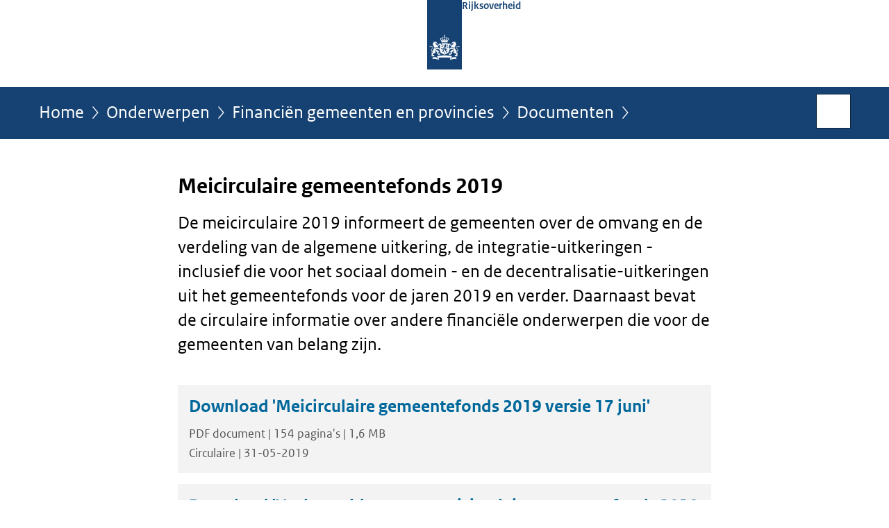

--- FILE ---
content_type: text/html;charset=UTF-8
request_url: https://www.rijksoverheid.nl/onderwerpen/financien-gemeenten-en-provincies/documenten/circulaires/2019/05/31/meicirculaire-gemeentefonds-2019
body_size: 4855
content:
<!doctype html>

<html class="no-js" xml:lang="nl-NL" lang="nl-NL">
    <!-- Version: 2025.14.1 -->
<head>
  <meta charset="UTF-8"/>
  <meta name="description" content="De meicirculaire 2019 informeert de gemeenten over de omvang en de verdeling van de algemene uitkering, de integratie-uitkeringen - inclusief die voor het sociaal domein - en de decentralisatie-uitkeringen uit het gemeentefonds voor de jaren 2019 en verder. Daarnaast bevat de circulaire informatie over andere financiële onderwerpen die voor de gemeenten van belang zijn."/>
<meta name="DCTERMS.description" content="De meicirculaire 2019 informeert de gemeenten over de omvang en de verdeling van de algemene uitkering, de integratie-uitkeringen - inclusief die voor het sociaal domein - en de decentralisatie-uitkeringen uit het gemeentefonds voor de jaren 2019 en verder. Daarnaast bevat de circulaire informatie over andere financiële onderwerpen die voor de gemeenten van belang zijn."/>
<meta property="og:image" content="https://www.rijksoverheid.nl/binaries/small/content/gallery/rijksoverheid/channel-afbeeldingen/logos/facebook.png"/>
<title>Meicirculaire gemeentefonds 2019 | Circulaire | Rijksoverheid.nl</title>
<meta name="DCTERMS.title" content="Meicirculaire gemeentefonds 2019 - Circulaire - Rijksoverheid.nl"/>
<meta property="og:title" content="Meicirculaire gemeentefonds 2019"/>
<meta property="og:description" content="De meicirculaire 2019 informeert de gemeenten over de omvang en de verdeling van de algemene uitkering, de integratie-uitkeringen - inclusief die voor het sociaal domein - en de decentralisatie-uitkeringen uit het gemeentefonds voor de jaren 2019 en verder. Daarnaast bevat de circulaire informatie over andere financiële onderwerpen die voor de gemeenten van belang zijn."/>
<meta property="og:type" content="website"/>
<meta property="og:url" content="https://www.rijksoverheid.nl/documenten/circulaires/2019/05/31/meicirculaire-gemeentefonds-2019"/>
<link rel="canonical" href="https://www.rijksoverheid.nl/documenten/circulaires/2019/05/31/meicirculaire-gemeentefonds-2019"/>
<meta name="viewport" content="width=device-width, initial-scale=1"/>
<meta name="DCTERMS.language" title="XSD.language" content="nl-NL"/>
      <meta name="DCTERMS.creator" title="RIJKSOVERHEID.Organisatie" content="Ministerie van Binnenlandse Zaken en Koninkrijksrelaties"/>
      <meta name="DCTERMS.identifier" title="XSD.anyURI" content="https://www.rijksoverheid.nl/onderwerpen/financien-gemeenten-en-provincies/documenten/circulaires/2019/05/31/meicirculaire-gemeentefonds-2019"/>

    <meta name="DCTERMS.available" title="DCTERMS.Period" content="start=2019-06-07;"/>
    <meta name="DCTERMS.modified" title="XSD.dateTime" content="2019-07-12T11:10"/>
    <meta name="DCTERMS.issued" title="XSD.dateTime" content="2019-05-31T10:45"/>
    <meta name="DCTERMS.spatial" title="OVERHEID.Koninkrijksdeel" content="Nederland"/>
        <meta name="DCTERMS.publisher" title="RIJKSOVERHEID.Organisatie" content="Ministerie van Algemene Zaken"/>
    <meta name="DCTERMS.rights" content="CC0 1.0 Universal"/>
    <meta name="DCTERMS.rightsHolder" title="RIJKSOVERHEID.Organisatie" content="Ministerie van Algemene Zaken"/>
      <!--<meta name="OVERHEID.authority" title="RIJKSOVERHEID.Organisatie" content="Ministerie van Binnenlandse Zaken en Koninkrijksrelaties"/>-->
      <meta name="DCTERMS.subject" content="Financiën gemeenten en provincies"/>
    <meta name="DCTERMS.subject" content="Gemeenten"/>
    <meta name="DCTERMS.type" title="RIJKSOVERHEID.Informatietype" content="circulaire"/>

    <script nonce="NjMyOGNmN2EwNzA1NDU1NTgzZDU4MWI4OGFkMDkwMmI=">
          window.dataLayer = window.dataLayer || [];
          window.dataLayer.push({
            "page_type": "Document voorlooppagina",
            "ftg_type": "call to action pagina",
            "subjects": "Financiën gemeenten en provincies|Gemeenten",
            "country": "Nederland",
            "issued": "2019-05-31T10:45:00.000+02:00",
            "last_published": "2019-07-12T11:10:43.009+02:00",
            "update": "2019-06-07T10:45:00.000+02:00",
            "publisher": "Ministerie van Binnenlandse Zaken en Koninkrijksrelaties",
            "language": "nl-NL",
            "uuid": "77a6e6da-7b11-45d6-911e-2734b305bfe2",
            "search_category": "",
            "search_keyword": "",
            "search_count": ""
          });
        </script>
      <link rel="shortcut icon" href="/binaries/content/assets/rijksoverheid/iconen/favicon.ico" type="image/x-icon"/>
<link rel="icon" sizes="192x192" href="/binaries/content/assets/rijksoverheid/iconen/touch-icon.png"/>
<link rel="apple-touch-icon" href="/binaries/content/assets/rijksoverheid/iconen/apple-touch-icon.png"/>
<link rel="stylesheet" href="/webfiles/1750011834072/presentation/responsive.css" type="text/css" media="all"/>
<link rel="preload" href="/webfiles/1750011834072/presentation/responsive.css" as="style" >

<link rel="stylesheet" href="/webfiles/1750011834072/presentation/themes/logoblauw.css" type="text/css" media="all"/>
    <link rel="preload" href="/binaries/content/gallery/rijksoverheid/channel-afbeeldingen/logos/beeldmerk-rijksoverheid-desktop.svg" as="image">
<link rel="preload" href="/webfiles/1750011834072/behaviour/core.js" as="script">

</head>

<body id="government" data-scriptpath="/webfiles/1750011834072/behaviour"
      
        class="portalclass"
      
        data-showsurveybar="true"
        data-surveybody="Help mee {sitenaam} te verbeteren." data-surveyaccept="vul de enquete in" data-surveydecline="Nee, bedankt." data-linktrackingtimer="500" data-hartbeattrackingtimer="0" data-word-counter="true" data-visit-timer="true" 
data-scroll-depth-dim-id="1"
data-scroll-depth-marks="0;25;50;75;100"
data-cookieinfourl="cookies" data-cookiebody="{sitenaam} gebruikt cookies om het gebruik van de website te analyseren en het gebruiksgemak te verbeteren. Lees meer over" data-cookieurltext="cookies" data-stats="publisher:bzk;subject:financien gemeenten en provincies|gemeenten;type:leadingpage;uuid:77a6e6da-7b11-45d6-911e-2734b305bfe2;pagetype:document voorlooppagina;ftgtype:transactiestap" 
>
<script nonce="NjMyOGNmN2EwNzA1NDU1NTgzZDU4MWI4OGFkMDkwMmI=">
          (function(window, document, dataLayerName, id) {
            window[dataLayerName]=window[dataLayerName]||[],window[dataLayerName].push({start:(new Date).getTime(),event:"stg.start"});var scripts=document.getElementsByTagName('script')[0],tags=document.createElement('script');
            function stgCreateCookie(a,b,c){var d="";if(c){var e=new Date;e.setTime(e.getTime()+24*c*60*60*1e3),d="; expires="+e.toUTCString()}document.cookie=a+"="+b+d+"; path=/"}
            var isStgDebug=(window.location.href.match("stg_debug")||document.cookie.match("stg_debug"))&&!window.location.href.match("stg_disable_debug");stgCreateCookie("stg_debug",isStgDebug?1:"",isStgDebug?14:-1);
            var qP=[];dataLayerName!=="dataLayer"&&qP.push("data_layer_name="+dataLayerName),isStgDebug&&qP.push("stg_debug");var qPString=qP.length>0?("?"+qP.join("&")):"";
            tags.async=!0,tags.src="//statistiek.rijksoverheid.nl/containers/"+id+".js"+qPString,scripts.parentNode.insertBefore(tags,scripts);
            !function(a,n,i){a[n]=a[n]||{};for(var c=0;c<i.length;c++)!function(i){a[n][i]=a[n][i]||{},a[n][i].api=a[n][i].api||function(){var a=[].slice.call(arguments,0);"string"==typeof a[0]&&window[dataLayerName].push({event:n+"."+i+":"+a[0],parameters:[].slice.call(arguments,1)})}}(i[c])}(window,"ppms",["tm","cm"]);
          })(window, document, 'dataLayer', 'bf9c05f0-c13f-4e22-80c7-e603d39fc616');
        </script><noscript><iframe src="//statistiek.rijksoverheid.nl/containers/bf9c05f0-c13f-4e22-80c7-e603d39fc616/noscript.html" height="0" width="0" style="display:none;visibility:hidden"></iframe></noscript>
      <div id="mainwrapper">
  <header>

  <div class="skiplinks">
    <a href="#content-wrapper">Ga direct naar inhoud</a>
  </div>

  <div class="logo">
  <div class="logo__wrapper">
    <a href="/" class="logo__link">
          <figure class="logo__figure">
  <img src="/binaries/content/gallery/rijksoverheid/channel-afbeeldingen/logos/beeldmerk-rijksoverheid-desktop.svg" data-fallback="/binaries/content/gallery/rijksoverheid/channel-afbeeldingen/logos/beeldmerk-rijksoverheid-mobiel.svg" alt="Logo Rijksoverheid – Naar de homepage van rijksoverheid.nl" id="logotype"/>
  <figcaption class="logo__text">
    <span class="logo__sender">Rijksoverheid</span>
    </figcaption>
</figure>
</a>
      </div>
</div>
</header>
<div id="navBar">
  <div class="wrapper">
    <nav class="breadCrumbNav" aria-labelledby="breadCrumbNavLabel">
  <span class="assistive" id="breadCrumbNavLabel">U bevindt zich hier:</span>
  <a href="/">Home</a>
      <a href="/onderwerpen">Onderwerpen</a>
      <a href="/onderwerpen/financien-gemeenten-en-provincies">Financiën gemeenten en provincies</a>
      <a href="/onderwerpen/financien-gemeenten-en-provincies/documenten">Documenten</a>
      <span class="assistive" aria-current="page">Meicirculaire gemeentefonds 2019</span>
          </nav>
<div id="searchForm" role="search" class="searchForm" data-search-closed="Open zoekveld" data-search-opened="Start zoeken">
  <form novalidate method="get" action="/zoeken" id="search-form" data-clearcontent="Invoer wissen">
    <label for="search-keyword">Zoeken binnen Rijksoverheid.nl</label>
    <input type="text" id="search-keyword" class="searchInput" name="trefwoord"
      title="Typ hier uw zoektermen" placeholder="Zoeken" />
    <button id="search-submit" class="searchSubmit" name="search-submit" type="submit" 
        title="Start zoeken">
      Zoek</button>
  </form>
</div>
</div>
</div><main id="content-wrapper" tabindex="-1">

  <div class="wrapper">
    <div class="article content">
  <h1 class="download">
      Meicirculaire gemeentefonds 2019</h1>
<div class="intro"><p>De meicirculaire 2019 informeert de gemeenten over de omvang en de verdeling van de algemene uitkering, de integratie-uitkeringen - inclusief die voor het sociaal domein - en de decentralisatie-uitkeringen uit het gemeentefonds voor de jaren 2019 en verder. Daarnaast bevat de circulaire informatie over andere financiële onderwerpen die voor de gemeenten van belang zijn.</p></div>
<div class="download">
    <a class="download-chunk pdf" href="/binaries/rijksoverheid/documenten/circulaires/2019/05/31/meicirculaire-gemeentefonds-2019/meicirculaire+gemeentefonds+2019+versie+17+juni.pdf">
          <h2>
            Download &#039;Meicirculaire gemeentefonds 2019 versie 17 juni&#039;</h2>
  
          <p class="meta">
            PDF document | 154 pagina&#039;s | 1,6 MB</p>

          <p class="meta">
            Circulaire | 31-05-2019</p>
  
        </a>
      <a class="download-chunk pdf" href="/binaries/rijksoverheid/documenten/circulaires/2019/05/31/meicirculaire-gemeentefonds-2019/Veelgestelde+vragen+meicirculaire+2019+gemeentefonds+versie+8+juli.pdf">
          <h2>
            Download &#039;Veelgestelde vragen meicirculaire gemeentefonds 2019 versie 8 juli&#039;</h2>
  
          <p class="meta">
            PDF document | 118 kB</p>

          <p class="meta">
            Circulaire | 31-05-2019</p>
  
        </a>
      <a class="download-chunk ods" href="/binaries/rijksoverheid/documenten/circulaires/2019/05/31/meicirculaire-gemeentefonds-2019/rekenmodel+meicirculaire+2019+2.0+conv+versie+17+juni.ods">
          <h2>
            Download &#039;Rekenmodel meicirculaire, mei 2019 versie 17 juni&#039;</h2>
  
          <p class="meta">
            Rekenblad (Open standaard) | 701 kB</p>

          <p class="meta">
            Circulaire | 31-05-2019</p>
  
        </a>
      <a class="download-chunk ods" href="/binaries/rijksoverheid/documenten/circulaires/2019/05/31/meicirculaire-gemeentefonds-2019/rekenmodel+meicirculaire+2019+2.0+conv+in+constante+prijzen+versie+17+juni.ods">
          <h2>
            Download &#039;Rekenmodel meicirculaire, mei 2019 in constante prijzen versie 17 juni&#039;</h2>
  
          <p class="meta">
            Rekenblad (Open standaard) | 702 kB</p>

          <p class="meta">
            Circulaire | 31-05-2019</p>
  
        </a>
      <a class="download-chunk ods" href="/binaries/rijksoverheid/documenten/circulaires/2019/05/31/meicirculaire-gemeentefonds-2019/taakmutatie+2019+mei19+2.0+versie+17+juni.ods">
          <h2>
            Download &#039;Taakmutatie 2019, mei 2019 versie 17 juni&#039;</h2>
  
          <p class="meta">
            Rekenblad (Open standaard) | 266 kB</p>

          <p class="meta">
            Circulaire | 31-05-2019</p>
  
        </a>
      <a class="download-chunk ods" href="/binaries/rijksoverheid/documenten/circulaires/2019/05/31/meicirculaire-gemeentefonds-2019/taakmutatie+2020+mei19+2.0+versie+17+juni.ods">
          <h2>
            Download &#039;Taakmutatie 2020, mei 2019 versie 17 juni&#039;</h2>
  
          <p class="meta">
            Rekenblad (Open standaard) | 250 kB</p>

          <p class="meta">
            Circulaire | 31-05-2019</p>
  
        </a>
      <a class="download-chunk ods" href="/binaries/rijksoverheid/documenten/circulaires/2019/05/31/meicirculaire-gemeentefonds-2019/taakmutatie+2021+mei19+2.0+nieuw+kv+conv.ods">
          <h2>
            Download &#039;Taakmutatie 2021, mei 2019&#039;</h2>
  
          <p class="meta">
            Rekenblad (Open standaard) | 240 kB</p>

          <p class="meta">
            Circulaire | 31-05-2019</p>
  
        </a>
      <a class="download-chunk ods" href="/binaries/rijksoverheid/documenten/circulaires/2019/05/31/meicirculaire-gemeentefonds-2019/taakmutatie+2022+mei19+2.0+nieuw+kv+conv.ods">
          <h2>
            Download &#039;Taakmutatie 2022, mei 2019&#039;</h2>
  
          <p class="meta">
            Rekenblad (Open standaard) | 238 kB</p>

          <p class="meta">
            Circulaire | 31-05-2019</p>
  
        </a>
      <a class="download-chunk ods" href="/binaries/rijksoverheid/documenten/circulaires/2019/05/31/meicirculaire-gemeentefonds-2019/taakmutatie+2023+mei19+2.0+nieuw+kv+conv.ods">
          <h2>
            Download &#039;Taakmutatie 2023, mei 2019&#039;</h2>
  
          <p class="meta">
            Rekenblad (Open standaard) | 237 kB</p>

          <p class="meta">
            Circulaire | 31-05-2019</p>
  
        </a>
      <a class="download-chunk ods" href="/binaries/rijksoverheid/documenten/circulaires/2019/05/31/meicirculaire-gemeentefonds-2019/taakmutatie+2024+mei19+2.0+nieuw+kv+conv.ods">
          <h2>
            Download &#039;Taakmutatie 2024, mei 2019&#039;</h2>
  
          <p class="meta">
            Rekenblad (Open standaard) | 229 kB</p>

          <p class="meta">
            Circulaire | 31-05-2019</p>
  
        </a>
      <a class="download-chunk ods" href="/binaries/rijksoverheid/documenten/circulaires/2019/05/31/meicirculaire-gemeentefonds-2019/iu+Beschermd+wonen+2019-2024+22-05+meicirculaire+2019+def+conv.ods">
          <h2>
            Download &#039;Beschermd wonen 2019-2024, mei 2019&#039;</h2>
  
          <p class="meta">
            Rekenblad (Open standaard) | 89 kB</p>

          <p class="meta">
            Circulaire | 31-05-2019</p>
  
        </a>
      <a class="download-chunk ods" href="/binaries/rijksoverheid/documenten/circulaires/2019/05/31/meicirculaire-gemeentefonds-2019/iu-participatie-2019-2024+meicirculaire+2019+versie+17+juni.ods">
          <h2>
            Download &#039;Participatie 2019-2024, mei 2019 versie 17 juni&#039;</h2>
  
          <p class="meta">
            Rekenblad (Open standaard) | 691 kB</p>

          <p class="meta">
            Circulaire | 31-05-2019</p>
  
        </a>
      <a class="download-chunk ods" href="/binaries/rijksoverheid/documenten/circulaires/2019/05/31/meicirculaire-gemeentefonds-2019/iu+Voogdij18plus+2019-2024+en+iusd+Jeugd+2018++22-5+mei19+conv.ods">
          <h2>
            Download &#039;Voogdij 18+ 2019-2024, mei 2019&#039;</h2>
  
          <p class="meta">
            Rekenblad (Open standaard) | 96 kB</p>

          <p class="meta">
            Circulaire | 31-05-2019</p>
  
        </a>
      <a class="download-chunk ods" href="/binaries/rijksoverheid/documenten/circulaires/2019/05/31/meicirculaire-gemeentefonds-2019/mo_model+2018-2024+conv.ods">
          <h2>
            Download &#039;Mo-model 2019-2024, mei 2019&#039;</h2>
  
          <p class="meta">
            Rekenblad (Open standaard) | 48 kB</p>

          <p class="meta">
            Circulaire | 31-05-2019</p>
  
        </a>
      <a class="download-chunk ods" href="/binaries/rijksoverheid/documenten/circulaires/2019/05/31/meicirculaire-gemeentefonds-2019/vo-model+2019-2024+mei19+conv.ods">
          <h2>
            Download &#039;Vo-model 2019-2024, mei 2019&#039;</h2>
  
          <p class="meta">
            Rekenblad (Open standaard) | 65 kB</p>

          <p class="meta">
            Circulaire | 31-05-2019</p>
  
        </a>
      <a class="download-chunk ods" href="/binaries/rijksoverheid/documenten/circulaires/2019/05/31/meicirculaire-gemeentefonds-2019/berekening+basisgegevens+gemiddeld+gestandaardiseerd+inkomen.ods">
          <h2>
            Download &#039;Berekening basisgegevens gemiddeld gestandaardiseerd inkomen, mei 2019&#039;</h2>
  
          <p class="meta">
            Rekenblad (Open standaard) | 95 kB</p>

          <p class="meta">
            Circulaire | 31-05-2019</p>
  
        </a>
      <a class="download-chunk pdf" href="/binaries/rijksoverheid/documenten/circulaires/2019/05/31/meicirculaire-gemeentefonds-2019/Uitkomsten+VJN+Jeugdzorg+en+GGZ.pdf">
          <h2>
            Download &#039;Brief uitkomsten VJN Jeugdzorg en GGZ&#039;</h2>
  
          <p class="meta">
            PDF document | 8 pagina&#039;s | 311 kB</p>

          <p class="meta">
            Circulaire | 31-05-2019</p>
  
        </a>
      <a class="download-chunk pdf" href="/binaries/rijksoverheid/documenten/circulaires/2019/05/31/meicirculaire-gemeentefonds-2019/Richtlijn+ramen+extra+middelen+jeugdzorg+05072019+def.pdf">
          <h2>
            Download &#039;Richtlijn ramen extra middelen jeugdzorg&#039;</h2>
  
          <p class="meta">
            PDF document | 3 pagina&#039;s | 142 kB</p>

          <p class="meta">
            Circulaire | 31-05-2019</p>
  
        </a>
      </div>
<p>Op 17 juni is een nieuwe versie van de circulaire gepubliceerd vanwege wijzigingen in de integratie-uitkering Participatie (onderdeel Wsw), de integratie-uitkering Verhoging raadsledenvergoeding kleine gemeenten en het onderwerp Digitaal stelsel Omgevingswet landelijke voorziening. Als gevolg hiervan zijn ook verbeterde versies van het rekenmodel (in constante prijzen), de taakmutatiebestanden 2019 en 2020 en het bestand ‘Participatie 2019-2024’ op internet geplaatst. De nieuwe bestanden hebben de toevoeging ‘versie 17 juni’ meegekregen. Voor een nadere toelichting op de wijzigingen zie het document met veel gestelde vragen.</p><p>De bijgevoegde rekenbestanden geven inzicht in de uitkomsten per afzonderlijke gemeente en kunnen door gemeenten worden benut voor eigen berekeningen.</p>

<p>Zoals aangekondigd worden met ingang van de septembercirculaire 2017 de rekenbestanden conform de richtlijnen van de rijksoverheid alleen nog aangeboden in ODS-formaat (Open Document Spreadsheet). De rekenbestanden zijn geschikt voor gebruik vanaf Excel 2013. Bij de publicatie van de meicirculaire 2017 zijn daarnaast andere programma’s genoemd die de rekenbestanden in ODS-formaat kunnen lezen.</p></div>
<aside>

  <div class="brick linkBlock">
    <h2>Zie ook</h2>

    <ul>
  <li>
  <a href="/onderwerpen/gemeenten">
            Gemeenten</a>
        <span class="meta">
              Onderwerp</span>
          </li>
</ul></div>
<div class="brick belongsTo">
    <h2>Verantwoordelijk</h2>
    <ul>
      <li><a href="/ministeries/ministerie-van-binnenlandse-zaken-en-koninkrijksrelaties">Ministerie van Binnenlandse Zaken en Koninkrijksrelaties</a></li>
          </ul>
  </div>
</aside><div id="follow-up">
    <div class="block">
      </div>
  </div>
</div>

</main>
<footer class="site-footer">
  <div class="wrapper">

    <div class="payoff">
          <span>De Rijksoverheid. Voor Nederland</span>
        </div>

      <div class="column">
    <h2>Service</h2>
    <ul>

    <li >
        <a href="/contact">Contact</a>
      </li>
    <li >
        <a href="/abonneren">Abonneren</a>
      </li>
    <li >
        <a href="/rss">RSS</a>
      </li>
    <li >
        <a href="/vacatures">Vacatures</a>
      </li>
    <li >
        <a href="/sitemap">Sitemap</a>
      </li>
    <li >
        <a href="/help">Help</a>
      </li>
    <li >
        <a href="/archief">Archief</a>
      </li>
    </ul>
</div>
<div class="column">
    <h2>Over deze site</h2>
    <ul>

    <li >
        <a href="/over-rijksoverheid-nl">Over Rijksoverheid.nl</a>
      </li>
    <li >
        <a href="/copyright">Copyright</a>
      </li>
    <li >
        <a href="/privacy">Privacy</a>
      </li>
    <li >
        <a href="/cookies">Cookies</a>
      </li>
    <li >
        <a href="/toegankelijkheid">Toegankelijkheid</a>
      </li>
    <li >
        <a href="/opendata">Open data</a>
      </li>
    <li >
        <a href="/kwetsbaarheid-melden">Kwetsbaarheid melden</a>
      </li>
    </ul>
</div>
</div>

  <nav class="languages" aria-labelledby="languageMenuLabel">
    <div class="languages__wrapper">
      <p id="languageMenuLabel" class="languages__label">Deze website in andere talen:</p>
  <ul class="languages__list">
    <li class="languages__list-item selected">
         Nederlands</li>
    <li class="languages__list-item ">
         <a href="https://www.government.nl" class="languages__link" lang="en">English</a>
            </li>
    <li class="languages__list-item ">
         <a href="https://www.gobiernodireino.nl/" class="languages__link" lang="pap">Papiamento</a>
            </li>
    <li class="languages__list-item ">
         <a href="https://www.gobiernudireino.nl/" class="languages__link" lang="pap">Papiamentu</a>
            </li>
    <li class="languages__list-item ">
         <a href="https://www.rijksoverheid.nl/onderwerpen/overheidscommunicatie/nederlandse-gebarentaal" class="languages__link">Nederlandse Gebarentaal</a>
            </li>
    </ul>
</div>
  </nav>
</footer>
</div>

<!--[if (gt IE 10)|!(IE)]><!-->
<script src="/webfiles/1750011834072/behaviour/core.js"></script>
<!--<![endif]-->

<script src="/binaries/content/assets/rijksoverheid/behaviour/rop-page-feedback.min-20230526.js"></script>
</body>
</html>
